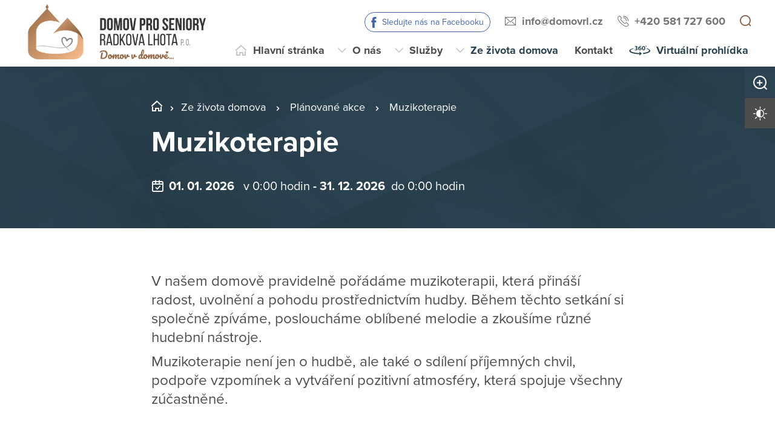

--- FILE ---
content_type: text/html; charset=utf-8
request_url: https://www.domovrl.cz/ze-zivota-domova/pripravovane-akce/muzikoterapie
body_size: 19256
content:
<!DOCTYPE html>
<html  class='no-js' lang="cs">
<head id="head"><title>
	Domov pro seniory Radkova Lhota, př&#237;spěvkov&#225; organizace
</title><meta name="description" content="Posláním je poskytnout bezpečné, kvalitní a důstojné podmínky klientům, kteří kvůli věku a zdravotnímu stavu nemohou žít v přirozeném prostředí." /> 
<meta charset="UTF-8" /> 
<meta name="keywords" content="Radkova Lhota, DS, DZR, domov pro seniory, domov se zvláštním režimem" /> 
<!-- Google Tag Manager -->
<script>(function(w,d,s,l,i){w[l]=w[l]||[];w[l].push({'gtm.start':
new Date().getTime(),event:'gtm.js'});var f=d.getElementsByTagName(s)[0],
j=d.createElement(s),dl=l!='dataLayer'?'&l='+l:'';j.async=true;j.src=
'https://www.googletagmanager.com/gtm.js?id='+i+dl;f.parentNode.insertBefore(j,f);
})(window,document,'script','dataLayer','GTM-TRXDW3K');</script>
<!-- End Google Tag Manager -->

<meta name="viewport" content="width=device-width, initial-scale=1.0, minimum-scale=1.0">
<meta http-equiv="X-UA-Compatible" content="IE=edge">
<base href="/"> 
<link href="/Domovrl/media/content/favicon.ico" type="image/x-icon" rel="shortcut icon"/>
<link href="/Domovrl/media/content/favicon.ico" type="image/x-icon" rel="icon"/>
<script>app=function(){var n=[],t=function(n){for(var t=0;t<n.length;t++)n[t].call(this)};return{ready:function(t){n.push(t)},fireReady:function(){t(n)}}}();document.getElementsByTagName("html")[0].setAttribute("class",document.getElementsByTagName("html")[0].getAttribute("class").replace("no-js","js"));var webp=new Image;webp.onerror=function(){document.getElementsByTagName("html")[0].classList.add("no-webp")};webp.onload=function(){document.getElementsByTagName("html")[0].classList.add("webp")};webp.src="[data-uri]"</script><!-- Google Tag Manager -->
<script>(function(w,d,s,l,i){w[l]=w[l]||[];w[l].push({'gtm.start':
new Date().getTime(),event:'gtm.js'});var f=d.getElementsByTagName(s)[0],
j=d.createElement(s),dl=l!='dataLayer'?'&l='+l:'';j.async=true;j.src=
'https://www.googletagmanager.com/gtm.js?id='+i+dl;f.parentNode.insertBefore(j,f);
})(window,document,'script','dataLayer','GTM-NLXVJ73D');</script>
<!-- End Google Tag Manager --><link href="/DPSMain/media/system/css/bootstrap.css" rel="stylesheet" type="text/css"/>
<link href="/DPSMain/media/system/css/slick.css" rel="stylesheet" type="text/css"/>
<link href="/DPSMain/media/system/css/jquery.fancybox.css" rel="stylesheet" type="text/css"/>
<link href="/DPSMain/media/system/css/style.css" rel="stylesheet" type="text/css"/>
<link href="/DPSMain/media/system/css/theme.min.css" rel="stylesheet" type="text/css"/>
<link href="https://domovy-css.virtualvisit.cz/Domovrl/theme.min.css" rel="stylesheet" type="text/css"/>
<link href="/DPSMain/media/system/css/contrast/contrast.min.css" rel="stylesheet" type="text/css"/>
<link rel="preload" href="/DPSMain/media/system/app/fonts/icomoon.woff2?mwwiy3" as="font" crossorigin="anonymous">  
<link rel="stylesheet" href="https://use.typekit.net/ppb8zwi.css"><meta property="og:title" content="Muzikoterapie ">
<meta property="og:description" content="V našem domově pravidelně pořádáme muzikoterapii, která přináší radost, uvolnění a pohodu prostřednictvím hudby. Během těchto setkání si společně zpíváme, posloucháme oblíbené melodie a zkoušíme různé hudební nástroje.Muzikoterapie není jen o hudbě, ale také o sdílení příjemných chvil, podpoře vzpomínek a vytváření pozitivní atmosféry, která spojuje všechny zúčastněné.
">
<meta property="og:image" content="https://www.domovrl.cz/getattachment/344ce0c2-c53f-432f-8653-0597be1571c3/Muzikoterapie.aspx?width=600">
<meta property="og:image:width" content="600">
<meta property="og:image:height" content="600">
<meta property="og:url" content="https://domovrl.cz/ze-zivota-domova/pripravovane-akce/muzikoterapie">
<meta property="og:type" content="article">
</head>
<body class="LTR Chrome CSCZ ContentBody"  id="normal">
    
    <form method="post" action="/ze-zivota-domova/pripravovane-akce/muzikoterapie" id="form">
<div class="aspNetHidden">
<input type="hidden" name="__CMSCsrfToken" id="__CMSCsrfToken" value="wqAfKBHlrmRfiG2zORxQqzkm57qwy80Z8ivmYvHXPIa5O55Q+UTz3OoubSfQlVX46JCPhoTuLV2MaMnjbR3yVqSvwRCjRZfZMGVZnHQDO70=" />
<input type="hidden" name="__EVENTTARGET" id="__EVENTTARGET" value="" />
<input type="hidden" name="__EVENTARGUMENT" id="__EVENTARGUMENT" value="" />

</div>

<script type="text/javascript">
//<![CDATA[
var theForm = document.forms['form'];
if (!theForm) {
    theForm = document.form;
}
function __doPostBack(eventTarget, eventArgument) {
    if (!theForm.onsubmit || (theForm.onsubmit() != false)) {
        theForm.__EVENTTARGET.value = eventTarget;
        theForm.__EVENTARGUMENT.value = eventArgument;
        theForm.submit();
    }
}
//]]>
</script>




<input type="hidden" name="lng" id="lng" value="cs-CZ" />
<script type="text/javascript">
	//<![CDATA[

function PM_Postback(param) { if (window.top.HideScreenLockWarningAndSync) { window.top.HideScreenLockWarningAndSync(1080); } if(window.CMSContentManager) { CMSContentManager.allowSubmit = true; }; __doPostBack('m$am',param); }
function PM_Callback(param, callback, ctx) { if (window.top.HideScreenLockWarningAndSync) { window.top.HideScreenLockWarningAndSync(1080); }if (window.CMSContentManager) { CMSContentManager.storeContentChangedStatus(); };WebForm_DoCallback('m$am',param,callback,ctx,null,true); }
//]]>
</script>


<script type="text/javascript">
	//<![CDATA[

var CMS = CMS || {};
CMS.Application = {
  "language": "cs",
  "imagesUrl": "/CMSPages/GetResource.ashx?image=%5bImages.zip%5d%2f",
  "isDebuggingEnabled": false,
  "applicationUrl": "/",
  "isDialog": false,
  "isRTL": "false"
};

//]]>
</script>
<div class="aspNetHidden">

	<input type="hidden" name="__VIEWSTATEGENERATOR" id="__VIEWSTATEGENERATOR" value="A5343185" />
	<input type="hidden" name="__SCROLLPOSITIONX" id="__SCROLLPOSITIONX" value="0" />
	<input type="hidden" name="__SCROLLPOSITIONY" id="__SCROLLPOSITIONY" value="0" />
</div>
    
    <div id="ctxM">

</div>
    
<!-- Google Tag Manager (noscript) -->
<noscript><iframe src="https://www.googletagmanager.com/ns.html?id=GTM-59J3XX9"
height="0" width="0" style="display:none;visibility:hidden"></iframe></noscript>
<!-- End Google Tag Manager (noscript) -->




  
  <div class="search-overlay">
    <a class="search-close">
      <div class="search-close-inner">
        <span class="esc">esc</span>
      </div>  
    </a>
    <div class="search-overlay-inner">
      <div class="search-overlay-content">
        <div class="header-search-box search-panel ">
          <div class="header-search-box-inner">
              <div class="header-search-box-inner-input search-panel-box">
                  <input name="DPSsearchImput" type="text" class="search-panel-input" placeholder="Zadejte prosím, co hledáte">
              </div>
              <div class="header-search-box-inner-btn">
                  <a class="search-panel-btn" href="/vyhledavani">Vyhledat</a>
              </div>
          </div>
        </div>
        <div class="header-search-helper">
          <div class="header-search-helper-title">
            Lidé často hledají
          </div>
          <ul>
	<li><a href="/sluzby/jak-pozadat-o-sluzbu">Jak požádat o službu</a></li>
	<li><a href="/ze-zivota-domova/casopis-lhotske-listy">Časopis &quot;Lhotské listy&quot;</a></li>
	<li><a href="/sluzby/domov-pro-seniory">Domov pro seniory</a></li>
	<li><a href="/sluzby/domov-se-zvlastnim-rezimem">Domov se zvláštním režimem</a></li>
	<li><a href="/kontakt">Kontakt</a></li>
</ul>

        </div>
      </div>
    </div>  
  </div>
  
<div class="header-spacer  spacer-big"></div>
<header class='header-big'>
  <div class="pux-container">
    <div class="header">
        <div class="header-logo ">
          
          <a href="/" aria-label="Přejít na domovskou stránku">
            <span>Domov pro seniory Radkova Lhota, p.o.</span>
            <img src="/getattachment/b69c298c-1c4d-472d-8aca-3567ad045355/DPS.aspx" title="Domov pro seniory Radkova Lhota, p.o." alt="Domov pro seniory Radkova Lhota, p.o." style="height:100px;">
            
          </a>
          
          
        </div>
        <div class="header-right">
          <div class="header-right-menu">
            
              <div class="header-top">
                <div class="header-top-logo">
                  <a href="/">
                    <span>Domov pro seniory Radkova Lhota, p.o.</span>
                    <img src="/getattachment/b69c298c-1c4d-472d-8aca-3567ad045355/DPS.aspx" alt="Domov pro seniory Radkova Lhota, p.o.">
                    
                  </a>
                </div>
                <div class="header-top-inner">
                  
                    <div class="header-top-item item-facebook">
                      <a class="header-facebook" tabindex="0" href="https://www.facebook.com/share/16LKFEN9WG/?mibextid=wwXIfr" target='_blank'>Sledujte nás na Facebooku</a>
                    </div>
                  
                    <div class="header-top-item">
                      <a class="header-email" tabindex="0" href="mailto:info%at%domovrl.cz">info%at%domovrl.cz</a>
                      
                    </div>
                  
                    <div class="header-top-item">
                      <a class="header-phone" tabindex="0" href="tel:+420 581 727 600">+420 581 727 600</a>
                      
                    </div>
                    
                    <div class="header-top-item">
                      <a tabindex="0" class="open-search" title="Vyhledávání"></a>
                    </div>
                  
                </div>
              </div>
            
            <div class="header-menu" role="navigation">

	<ul id="menuElem">
		<li class="menu-home">
			<a href="/">Hlavn&#237; str&#225;nka</a>
		</li>
		<li class="menu-about">
			<a href="/o-nas/kdo-jsme">O n&#225;s</a>
			<ul>
				<li>
					<a href="/o-nas/kdo-jsme">Kdo jsme</a>
				</li>
				<li>
					<a href="/o-nas/historie-a-soucasnost">Historie a současnost</a>
				</li>
				<li>
					<a href="/o-nas/dokumenty">Dokumenty</a>
				</li>
				<li>
					<a href="/o-nas/poradte-se-s-virtualnim-asistentem">Poraďte se s Virtu&#225;ln&#237;m asistentem</a>
				</li>
				<li>
					<a href="/o-nas/certifikaty">Certifik&#225;ty</a>
				</li>
				<li>
					<a href="/o-nas/fotogalerie">Fotogalerie</a>
				</li>
				<li>
					<a href="/o-nas/podekovani">Poděkov&#225;n&#237;</a>
				</li>
				<li>
					<a href="/o-nas/pracovni-prilezitosti">Pracovn&#237; př&#237;ležitosti</a>
				</li>
				<li>
					<a href="/o-nas/staze">St&#225;že</a>
				</li>
				<li>
					<a href="/o-nas/vyberova-rizeni">V&#253;běrov&#225; ř&#237;zen&#237;</a>
				</li>

			</ul>
		</li>
		<li class="menu-services">
			<a href="/sluzby/jak-pozadat-o-sluzbu">Služby</a>
			<ul>
				<li>
					<a href="/sluzby/jak-pozadat-o-sluzbu">Jak pož&#225;dat o službu</a>
				</li>
				<li>
					<a href="/sluzby/domov-pro-seniory">Domov pro seniory</a>
				</li>
				<li>
					<a href="/sluzby/domov-se-zvlastnim-rezimem">Domov se zvl&#225;štn&#237;m režimem</a>
				</li>
				<li>
					<a href="/sluzby/cenik-sluzeb">Cen&#237;k služeb</a>
				</li>

			</ul>
		</li>
		<li class="Highlighted menu-life">
			<a href="/ze-zivota-domova/probehle-akce">Ze života domova</a>
			<ul>
				<li class="Highlighted">
					<a href="/ze-zivota-domova/pripravovane-akce">Pl&#225;novan&#233; akce</a>
				</li>
				<li>
					<a href="/ze-zivota-domova/pravidelne-se-opakujici-akce">Pravideln&#233; akce</a>
				</li>
				<li>
					<a href="/ze-zivota-domova/probehle-akce">Proběhl&#233; akce</a>
				</li>
				<li>
					<a href="/ze-zivota-domova/dulezite-oznameni">Důležit&#225; ozn&#225;men&#237;</a>
				</li>
				<li>
					<a href="/ze-zivota-domova/casopis-lhotske-listy">Časopis &quot;Lhotsk&#233; listy&quot;</a>
				</li>
				<li>
					<a href="/ze-zivota-domova/nase-vyrobky">Naše v&#253;robky</a>
				</li>

			</ul>
		</li>
		<li class="menu-contact">
			<a href="/kontakt">Kontakt</a>
		</li>
		<li class="menu-360 map-hide">
			<a onclick="window.open(&#39;https://www.domovyonline.cz/www/prohlidky/DS_Radkova_Lhota/&#39;, &#39;_blank&#39;); return false;" href="/virtualni-prohlidka">Virtu&#225;ln&#237; prohl&#237;dka</a>
		</li>

	</ul>


</div> 
</div>
 <div class="header-hamburger">
 <div class="facebook-placeholder"></div>
<a tabindex="0" class="open-search"></a>
 <a class="open-menu">
  <span></span>
    </a>
          </div>
      </div>
    </div>
  </div>
</header>   
<div class="option-box">
  <div class="option-box-size">
   <a  class="option-box-item size-plus" tabindex="0">
     <span>Zvětšit písmo</span>
   </a>
    <a  class="option-box-item size-minus" tabindex="0">
     <span>Zmenšit písmo</span>
   </a>
  </div>
  <div class="option-box-contrast">
   <a class="option-box-item contrast-item" tabindex="0">
      <span class="contrast-text-normal">Vysoký kontrast</span>
      <span class="contrast-text-hight">Výchozí kontrast</span>
    </a>
  </div>
</div>
<div class="header-helper"></div>
<main role="main" id="top">
	


<!-- Google Tag Manager (noscript) -->
<noscript><iframe src="https://www.googletagmanager.com/ns.html?id=GTM-NLXVJ73D"
height="0" width="0" style="display:none;visibility:hidden"></iframe></noscript>
<!-- End Google Tag Manager (noscript) -->

<div class="event-detail">
  


<div class="bgc-gradient">
  <div class="header-intro">
    <div class="bgr-image" data-lazy-type="div" data-img="/Domovrl/media/static-files/344ce0c2-c53f-432f-8653-0597be1571c3@w1920.jpg" data-webp="/Domovrl/media/static-files/344ce0c2-c53f-432f-8653-0597be1571c3@w1920.webp"></div>
      <div class="pux-container">
        <div class="header-intro-container header-detail-width">   
          <div class="header-intro-bread">
            

<div class="breadcrumbs">
  <a href="/" class="home">OLK_03_DS Radkova Lhota</a><span class="breadcrumbs-separator"></span><a href="/ze-zivota-domova/probehle-akce" class="menu-life">Ze života domova</a> <span class="breadcrumbs-separator"></span> <a href="/ze-zivota-domova/pripravovane-akce" class="CMSBreadCrumbsLink">Pl&#225;novan&#233; akce</a> <span class="breadcrumbs-separator"></span> <span  class="CMSBreadCrumbsCurrentItem">Muzikoterapie </span>

</div>  
          </div>
          <div class="header-intro-title">
            <h1>Muzikoterapie </h1>
          </div>
          <div class="header-intro-subtitle header-event-title">
            <div class="header-intro-subtitle-iiner">
            <div class="event-date">
            01. 01. 2026&nbsp; 
              
                <span> v 0:00 hodin</span>&nbsp; 
              
            </div>
            
              <div class="event-date-to">
                -&nbsp;31. 12. 2026
                <span> do 0:00 hodin</span>
              
              </div>
            
          </div>
          </div>
        </div>
      </div>
  </div>
</div>
<div class="pux-container">
  
  <div class="text-container biger-text">
    <div class="perex pb-20">
      <p>V našem domově pravidelně pořádáme muzikoterapii, která přináší radost, uvolnění a pohodu prostřednictvím hudby. Během těchto setkání si společně zpíváme, posloucháme oblíbené melodie a zkoušíme různé hudební nástroje.</p>

<p>Muzikoterapie není jen o hudbě, ale také o sdílení příjemných chvil, podpoře vzpomínek a vytváření pozitivní atmosféry, která spojuje všechny zúčastněné.</p>

    </div>  
    
  </div>
  <div class="text-right">
    <iframe src="https://www.facebook.com/plugins/share_button.php?href=https://domovrl.cz/ze-zivota-domova/pripravovane-akce/muzikoterapie&layout=button&size=large&width=73&height=28&appId" width="73" height="28" style="border:none;overflow:hidden" scrolling="no" frameborder="0" allowTransparency="true" allow="encrypted-media"></iframe>
  </div>
  

</div>  
 
<div class="pux-container">
  <div class="gallery-masonry event-detail-gallery">
  <div class="gallery-box grid-sizer"></div>
    
<div class="gallery-box">
  <a data-caption="" href="/getattachment/Ze-zivota-domova/Pripravovane-akce/Muzikoterapie/471547538_927516489494009_8628381902480109036_n.jpg.aspx" data-fancybox="images-54099" class="gallery-item no-ico">
    <img style="width:100%;" class="gallery-image masonry-img w100" data-lazy-type="img" data-img="/Domovrl/media/static-files/5da76135-1aeb-4c8c-bd23-bfcaa68e0c5f@w600.jpg" data-webp="/Domovrl/media/static-files/5da76135-1aeb-4c8c-bd23-bfcaa68e0c5f@w600.webp" alt="">
  </a>
</div><div class="gallery-box">
  <a data-caption="" href="/getattachment/Ze-zivota-domova/Pripravovane-akce/Muzikoterapie/471946595_1166041604970784_3959048999719634974_n.jpg.aspx" data-fancybox="images-54099" class="gallery-item no-ico">
    <img style="width:100%;" class="gallery-image masonry-img w100" data-lazy-type="img" data-img="/Domovrl/media/static-files/6e0fbd7f-cbd1-446f-91ab-9f2dceb06fd8@w600.jpg" data-webp="/Domovrl/media/static-files/6e0fbd7f-cbd1-446f-91ab-9f2dceb06fd8@w600.webp" alt="">
  </a>
</div><div class="gallery-box">
  <a data-caption="" href="/getattachment/Ze-zivota-domova/Pripravovane-akce/Muzikoterapie/472891688_590386410623811_279216153657384244_n.jpg.aspx" data-fancybox="images-54099" class="gallery-item no-ico">
    <img style="width:100%;" class="gallery-image masonry-img w100" data-lazy-type="img" data-img="/Domovrl/media/static-files/99e36858-6df3-400a-92f3-8ab074deb353@w600.jpg" data-webp="/Domovrl/media/static-files/99e36858-6df3-400a-92f3-8ab074deb353@w600.webp" alt="">
  </a>
</div><div class="gallery-box">
  <a data-caption="" href="/getattachment/Ze-zivota-domova/Pripravovane-akce/Muzikoterapie/474387471_592464076859389_325502894746195895_n.jpg.aspx" data-fancybox="images-54099" class="gallery-item no-ico">
    <img style="width:100%;" class="gallery-image masonry-img w100" data-lazy-type="img" data-img="/Domovrl/media/static-files/9f8de89e-3532-4af3-b4bb-1a1916e5e2ec@w600.jpg" data-webp="/Domovrl/media/static-files/9f8de89e-3532-4af3-b4bb-1a1916e5e2ec@w600.webp" alt="">
  </a>
</div>

<div class="Pager">
    
</div>


  </div>  
</div>  
<div class="pux-container">
  <div class="text-container">
    
  </div>
</div> 

  <div class="widget-container bgc-gray mt-50">
 <div class="pux-container">
<h2 class="text-center">Více akcí</h2>
<div class="event-page">

<div class="event-box event-big-single ">
  <a href="/ze-zivota-domova/pripravovane-akce/muzikoterapie-2" class="event-item">
    <div class="event-item-image">
      
        <div class="event-item-image-bgc " data-lazy-type="div" data-img="/Domovrl/media/static-files/bc4f39f2-5df0-4ada-86bc-f6ed46abd536@w400.jpg" data-webp="/Domovrl/media/static-files/bc4f39f2-5df0-4ada-86bc-f6ed46abd536@w400.webp"></div>
      
        
      
      
    </div>
    <div class="event-item-content">
      <div class="event-item-content-date">
        27. 01. <span class='date-year'> 2026</span>
        &nbsp;
        
      </div>
      <h3>Muzikoterapie </h3>
      
        <div class="event-item-content-perex">
          I v letošním roce se můžeme opět těšit na pravidelné návštěvy muzikoterapeutky paní Mgr. Aleny Svobodové. Již v průběhu ledna zavítá do obou budov...
        </div>
      
      <div class="event-item-content-link">
        <span class="link link-arrow">Více o této akci</span>
      </div>  
      
    </div>  
  </a>  
</div>  <div class="event-box event-big-single ">
  <a href="/ze-zivota-domova/pripravovane-akce/pravidelne-se-opakujici-akce" class="event-item">
    <div class="event-item-image">
      
        <div class="event-item-image-bgc " data-lazy-type="div" data-img="/Domovrl/media/static-files/bfa4531c-07f7-4f11-ade7-93be60f11682@w400.jpg" data-webp="/Domovrl/media/static-files/bfa4531c-07f7-4f11-ade7-93be60f11682@w400.webp"></div>
      
        
      
      
    </div>
    <div class="event-item-content">
      <div class="event-item-content-date">
        13. 01. <span class='date-year'> 2025</span><span class='event-item-date-to'> &nbsp;-&nbsp; 13. 12. <span class='date-year'> 2027</span></span>
        &nbsp;
        
      </div>
      <h3>Pravidelně se opakující akce</h3>
      
      <div class="event-item-content-link">
        <span class="link link-arrow">Více o této akci</span>
      </div>  
      
    </div>  
  </a>  
</div>  <div class="event-box event-big-single ">
  <a href="/ze-zivota-domova/pripravovane-akce/peceni" class="event-item">
    <div class="event-item-image">
      
        <div class="event-item-image-bgc " data-lazy-type="div" data-img="/Domovrl/media/static-files/bc2cc0c4-c4eb-4d40-b9a3-44a3088b17fe@w400.png" data-webp="/Domovrl/media/static-files/bc2cc0c4-c4eb-4d40-b9a3-44a3088b17fe@w400.webp"></div>
      
        
      
      
    </div>
    <div class="event-item-content">
      <div class="event-item-content-date">
        01. 01. <span class='date-year'> 2026</span>
        &nbsp;
        
      </div>
      <h3>Pečení, vaření </h3>
      
        <div class="event-item-content-perex">
          Pečení a vaření v našem domově vytváří příjemnou atmosféru plnou radosti a krásných vůní. Tyto aktivity přinášejí nejen chuťové zážitky, ale také...
        </div>
      
      <div class="event-item-content-link">
        <span class="link link-arrow">Více o této akci</span>
      </div>  
      
    </div>  
  </a>  
</div>  
</div>
<div class="pt-40 text-center">
<a class="btn btn-primary" href="/ze-zivota-domova/pripravovane-akce">Další plánované akce</a>
</div>
</div>
</div>
</div>
    <a href="#top" class="back-to-top"><span>top</span></a>
</main>

<footer>
  
<div class="pux-container">
  <div class="footer-top  ">
    <div class="footer-top-item">
      <div class="footer-address">
        
        <div class="footer-address-inner">
          <p><strong>Domov pro seniory Radkova Lhota, p. o.</strong><br />
Radkova Lhota 16<br />
751 14 Dřevohostice</p>

        </div>
          
      </div>
      <div class="footer-contact">
        <div class="footer-contact-item">
          <a href="https://goo.gl/maps/7v9KxBB2wvGHznVD8" target="_blank" class="footer-map-link">Kde nás najdete</a>
          
            <a href="tel:+420 581 727 600" class="insert-phone">+420 581 727 600</a>
           
          
            <a href="mailto:info%40domovrl.cz" class="insert-mail">info&#064;domovrl.cz</a>
           
           
           
        </div>
          
          <div class="footer-contact-item">
            <div class="footer-map">
              <a href="https://goo.gl/maps/7v9KxBB2wvGHznVD8" target="_blank" aria-label="Ukázat polohu Domova seniorů na mapě"><img data-lazy-type="img" data-img="/Domovrl/media/static-files/0c1fd5ad-c6de-43c4-a128-fcf798e0f964@w200.png" data-webp="/Domovrl/media/static-files/0c1fd5ad-c6de-43c4-a128-fcf798e0f964@w200.webp" alt=""/></a>
            </div>
          </div>
         
      </div>  
    </div>
       
    <div class="footer-top-item">
      <div class="footer-links">
         
          <div class="footer-links-title">Odkazy</div>
         
          
          <a href="/mapa-webu"  target='_blank'>Mapa webu</a>
        
          
          <br><a href="/gdpr"  target='_blank'>GDPR</a>
         
          
          <br><a href="/prohlaseni-o-pristupnosti"  target='_blank'>Prohlášení o přístupnosti</a>
         
          
          <br><a href="https://www.domovyok.cz/"   target='_blank'>Rozcestník sociálních služeb</a>
         
          
          <br><a href="/informace-dle-zakona-c-106-1999-sb"   >Informace dle zákona č. 106/1999 Sb. </a>
         
         
         
      </div>
      <div class="footer-links">
         
          <div class="footer-links-title">Další odkazy</div>
         
          
          <a href="https://www.facebook.com/profile.php?id=61572383720454&mibextid=wwXIfr&rdid=1MXfA1y2zrrVgsR8&share_url=https%3A%2F%2Fwww.facebook.com%2Fshare%2F16LKFEN9WG%2F%3Fmibextid%3DwwXIfr#"  target='_blank'>Facebook</a>
        
        
        
      </div>
      <div class="footer-social">
        
      </div>
    </div>
    <div class="footer-top-item">
      <div class="footer-logos ">
        
          <div class="footer-logo-item">
              
            <a href="https://www.domovyok.cz/" target="_blank" class="footer-logo" aria-label="">
              <img  data-lazy-type="img" data-img="/Domovrl/media/static-files/7e004eb5-71d1-4594-afc2-e2c3ca6820f9@w300.png" data-webp="/Domovrl/media/static-files/7e004eb5-71d1-4594-afc2-e2c3ca6820f9@w300.webp" alt=""/>
            </a>
            <a href="https://www.domovyok.cz/" target="_blank" class="footer-logo-link ">
              Rozcestník sociálních služeb zřizovaných olomouckým krajem
            </a>
          </div>
        
        
       </div> 
    </div>
  </div>
</div>
<div class="copyright">
  <div class="pux-container">
    <div class="footer-bottom row">
      <div class="col-12 col-lg-6">
        © 2026 Copyright Domovy online. Všechna práva vyhrazena.
      </div>
      <div class="col-12 col-lg-6">
        V rámci projektu&nbsp;<a href="https://www.domovyonline.cz/webove-stranky" target="_blank" aria-label="domovaonline.cz"><font color="#696969">Domovy online</font></a>&nbsp;vytvořil&nbsp;<a href="http://www.virtualvisit.cz/" target="_blank" aria-label="virtualvisit.cz"><img alt="" src="/DPSMain/media/system/img/Virtual-Visit-Logo-Positive.png"></a> &nbsp; ve spolupráci s&nbsp;<a href="https://www.puxdesign.cz/" target="_blank"><font color="#696969">PUXdesign.cz</font></a>
          
      </div>
    </div>
  </div>
</div>

  
</footer>





<script src="/DPSMain/media/system/js/jquery.min.js"></script>
<script src="/DPSMain/media/system/js/intersection-observer.js"></script>
<script src="/DPSMain/media/system/js/pux-lazyload.js"></script>
<script src="/DPSMain/media/system/js/popper.js"></script>
<script src="/DPSMain/media/system/js/bootstrap.js"></script>
<script src="/DPSMain/media/system/js/jquery.fancybox.js"></script>
<script src="/DPSMain/media/system/js/jquery.selectric.js"></script>
<script src="/DPSMain/media/system/js/slick.js"></script>
<script src="/DPSMain/media/system/js/pux-ajax.js"></script>
<script src="/DPSMain/media/system/js/pux-components-infiniterepeater.js"></script>
<script src="/DPSMain/media/system/js/pux-device.js"></script>
<script src="/DPSMain/media/system/js/pux-helpers-cookie.js"></script>
<script src="/DPSMain/media/system/js/pux-helpers-change-url.js"></script>
<script src="/DPSMain/media/system/js/pux-helpers-url.js"></script>
<script src="/DPSMain/media/system/js/pux-helpers-string.js"></script>
<script src="/DPSMain/media/system/js/pux-video.js"></script>
<script src="/DPSMain/media/system/js/pux-slider.js"></script>
<script src="/DPSMain/media/system/js/pux-map-v2.js"></script>
<script src="/DPSMain/media/system/js/pux-modal.js"></script>
<script src="/DPSMain/media/system/js/masonry.pkgd.min.js"></script>
<script src="/DPSMain/media/system/js/jquery.validate.js"></script>
<script src="/DPSMain/media/system/js/pux-validation.js"></script>
<script src="/DPSMain/media/system/js/moment-with-locales.js"></script>
<script src="/DPSMain/media/system/js/bootstrap-material-datetimepicker.js"></script>
<script src="/DPSMain/media/system/js/DPS-plugins.js"></script>
<script src="/DPSMain/media/system/js/DPS-design.js"></script>
<script src="/DPSMain/media/system/js/DPS-ui.js"></script>
<script src="/DPSMain/media/system/js/DPS-filter.js"></script>
<script src="/DPSMain/media/system/js/DPS-main.js"></script>
<script>
(function(){if(!window.chatbase||window.chatbase("getState")!=="initialized"){window.chatbase=(...arguments)=>{if(!window.chatbase.q){window.chatbase.q=[]}window.chatbase.q.push(arguments)};window.chatbase=new Proxy(window.chatbase,{get(target,prop){if(prop==="q"){return target.q}return(...args)=>target(prop,...args)}})}const onLoad=function(){const script=document.createElement("script");script.src="https://chat.virtualvisit.cz/embed.min.js";script.id="yfaLRnRqZX6CUWLTJMMfw";script.domain="chat.virtualvisit.cz";document.body.appendChild(script)};if(document.readyState==="complete"){onLoad()}else{window.addEventListener("load",onLoad)}})();
</script>

    <script src="/Env/env-78F70AD19A2C3445E4D2B818908C480D.js" type="text/javascript"></script><script type="text/javascript">
//<![CDATA[
Sys.WebForms.PageRequestManager._initialize('manScript', 'form', ['tctxM',''], [], [], 90, '');
//]]>
</script>

    

<script type="text/javascript">
//<![CDATA[

var callBackFrameUrl='/WebResource.axd?d=beToSAE3vdsL1QUQUxjWdWvDQTtChMugLU-pamb5Ethu08oHoD1K3QuusQjc-AZzES_eCZujYdx3iqqfPqNH0g2&t=638246409643328042';
WebForm_InitCallback();//]]>
</script>
<script>
app.fireReady();
</script>
<script type="text/javascript">
//<![CDATA[

theForm.oldSubmit = theForm.submit;
theForm.submit = WebForm_SaveScrollPositionSubmit;

theForm.oldOnSubmit = theForm.onsubmit;
theForm.onsubmit = WebForm_SaveScrollPositionOnSubmit;
//]]>
</script>
  <input type="hidden" name="__VIEWSTATE" id="__VIEWSTATE" value="yY5OoLeNiZRGMrg2phHdXLLkf6ZIyC/3ycfsdKdVXNlal56/oCC2UsxyS6EzJPi6YYcxcLeER3/QREWwj9aVgWWYJd968o/pKL39k+YiNKOk1R1sGMRGAmLQz0x1kr5sa+6e+ZopBXaqtS3BJ8GCY4TpOlrj33lSURgLTFWVci9+/nC96ZDBKofZceTnSSJzO4iIFEj38eX1EM/V/a1c3yWHTx2OECY8HGSwVG7YGyoOg3sprGzMA+HBLTCajeVBaHCFg+jD/PJJeBNmuw540zfsPEgyoaQIMPXODCkWFakkpuePbdoYa8MiNRl3ivOEpx0a1/eOhFMJ2rss5n0p5+P+85YqskhcDoq4/p4WxtkM4bigoVnDKbxuPWw2uoyRzU/nyJdeBwuqcJX+bhxTx8En8B/fCq3PcejVbX/a10NDq+svUIs6HD6AiL2oNdyFMN1m713kV/xlDAIgwH94wDQO9NFkXkJ1v9fFWKKdg05gAgiKJ2ICwV4yzTXwaiqD5vfPyniwQYSRUQDmgVoPRxhTYVfjEkr3EIbBv0r4K8RasYq2O0f/[base64]/t+1HjG3Km+90T9fg7eidJwbUD67D17qitexVL5dJJnG9mnnvV6bMmDmqHCfI8BPEFTI/fxkcdwgjDbqgX+69nS0AUXgbPvdL94kQcLVl4xj9qyjuPk7crj0fmGkZ1sFILLDsB/icltUGRTcj25lyaserPPPY7EiRrxkvFf7czCcKJDQgTw+JO8TwzmBVTY9a8CMewenkcT2cO7LQoQkYO+GYODQ0fsIcJPUTW5MuI+GBLriBphXCKpZyvFAJ05lapANRdQit31mM0uNYoiZtPc5ZVML28HA6vxRys0he/VJu5PTxP2RcEe53pCH/Pyp0t4Kl9ss4MAo5UoF4lgHWRARdOwf/ti5Mx7fdRHRJvKYKk65haofhKTzQW1PLZ0FxQ0H5LhmHN+huxEg5LL3ZUwk9gw1Fw5x/DCECXjeEuThDWvbnt+p9bRJqe1h5BXS5udZoI+bZUYNSWnvdoFZvO0e6geUnBRx/to3udpvNE1GZvkZYM1/i0UuY4LWrHVseIU8zmR6QAObHyM/OXKilNVEu8SiF1GBmJ8Z4SWUxXhmuMEQfC1jS5BLvaBD2ZF4fTVimmnB30AircDjm90+Fjx+J7I5TG2BS7635RMwn1UrThzgtAIwYFGvT/kNHJHEDOwzyL97IRWsC890tz4Xj63zxYTYhAmvvN7O9O1X+pgeUS5FBdIfG3drR2HAGx2b1F43SFrgFabDv+J2JiRRGIj7PvtJ2gqUwfpkjEuBZ+bIigGjXhG8afEr8/3HyobmzE587PP+rzKjmpuLD4bhuMh5QTSMPsZOf/GPKngoa8DMHf+7n7MbBOamw9Qkkjn+ICAptZXOi3VMIb3wlJoTvT1LV4phF03eI2ne7V2Gh0HsrORaOA12NbGaegvnVjgRSr/5rLaIQB/AwUbpB+TN/7ZcqOTf6UX5t6ihVaT6tJ0I98XVDClAMt/RKHhbUs1MJbJSIFFU5TMoo7wj2KCOjpLf04MwGkFrUidkMYxmVzbCl8G2ZRJRqmnrFMNfEKmlNXXMgzGr6hlcEWY+cFouF8dfQTwW7kvKUe2Rvx+ZN+5iJXXY6w6whuWeDF53hfiiNuzGVcP2FRmSep7/6OyQllvvAVkqsJWkqonSPsbosqa4YWbDNX3LkFclhpnjxMRWJY/+NKsHG6OFXeyAQnNZFAYuNcYytUV/2lAwNs1gvU8go1wWRymrW3Fp/DosJeF8oeM587vrfCyzfxw7bA72AyIx9HEWsxB8hduN1rvwcf71M4YgJh4Hwn3LL1YPXfq7dK3JjOPMx7nJlfd7Vu9iEQJjfpeDuqk+cuvpCI0IUPR9Z4f2+8mUj4pXUhJzRiiGU9VHFdhvCjkCKlftDvsWZbx4BJfoU6A3E7SI4qjf9S/h2xFK/rI9/1NKtgnuOgmaialwm+p3eYrtcSoY7sgAeq5295Orsh1k2w6VJFMaAXAz0z35db6NUZ0Avd1dQ1WcQQsW7NhEJ4Ysqsd818ZHExXo8nJu3iMTU9hoZIU4ntUrRTyi4XPE2siqbr3LyAVLxpN0kfpZKz3VR6Md2qIh3qomhYCnRfllsOtIB0zwSCH/7zGXIt8fdS19KQ5FoSV8GfeRvokRzLCG9b4/mvKNP+4pXlXd8E0fky/7LrNGmkJTZiPZctvs+CXhZpdI8qG4DaOobHIgRJ1GAeRpifs0Etm4cANhthJn+5icnuxl/pryOrbF725tChdf73UMWQPSNEjOai7lRUtXgrY1kdLGFa0Vyff8+PFqMtL+OLQMrANgTdaZ3hD6G4IwOiyfQGp2Coef1Z6RVI89aPmULUHTBRJOzfLYjThRL4KCFVQ/XjBJt1CNGNUYJaATi2SPqr6Cmn5cf79r9HTw9D3UFeMn0v9n/w1EpRkOq1u0EaxjwISkFWYClDwSg/aDgu9vbFbKOxyIdCzQAo9pjnNlX15HFeDUqlgmlmgh/hUi4TnUMgSqN4i/SdQkiYn0wHNaOm8HvzSKF/NOkswAhrP7B15r9vrOcBgE+1gXiQ4ju5m//3uMDydvAwFvLzlY7NgFygR269g9H6UU8SmjVYihnCytmQFWVzPzoFnMFRiBDY5qnZgxVQ4ptIgBUSMxTQLno3o4s8TVMrr2Rt2wFrmED/gGzJG9hc9fOIRxSrxifkhrd6hCtmYcdhfrvi/Ak9CvOxM4cmK+w0DFA5RykNTM/2YqWJ6edyHPsFZaYhazksbtg9qgwS2+QNmAWlApFdDpvH2gIMGJ52Zlg122NLo5aNbllOsHZ4FM59O8XyYQUzlntdttVEzoAK6ny1Aa2FFsQidzAMG8XIDuwffe2J9jPTm8kr8t/3okdkyBHZZATBAPKn/sHCo50lYYTPe/akFbsbraXuJFKwR1h/nkNnvMgiV2C0bV32/yXVa7rN6C1ti725xgwY/YoRVYLA9MXiJdVKUjJatqHcpfQ6TB/utaED9RANjekR2vu/YhVBDUpP16VHeSdS/SJ8gQzHF7RfljpMbw31SE6KkgTdUAdgefZBfjoycp+5j33mlEKbUBrsWJMHb/LNeZADaIRZLQDbYKCOUtjOn/FpUDkGuxBuEgnz7Q5lX+ymKG3+2wrchYkwKjDZSZILeY8aBGf+giJTDoRJSJj3Wb58X6271MuHAHCIaKdRS/kssQdiUX9mFzTsvlE5cEMo6UZ9DeLlywh/DUuygzKD0y9a85F0ZtEnbluy5Gb4pDEeqN/OwpZA5lohYPwbfxS5BjNck7wO4W6bn0G8lER8k0oJ1OpQ7OGqkaf+CUaY18bMpauI9Di8dXuCaer2pW6+wAFwXGSxWRZ5s3G/Wec/OcmiMWBoSIeQGRO1kOeeHj6aCEjNLhuqx4HFMcHNLDlr3fRt99GVPJ7CQiMnSdwD76Y59u6zgEC5EWgsVowuh3wVtQ4cWzNPvSKdMjalfxfG1DAkNmAkufSoULwC4jthS2UomNg2BotvCt7DX6dM/nt+YF7d+NGzXKj34MdBOyh932396PkEwdRpDc5PfzZGp2Ffo4TZ3Rp8cRYWfaWxKoqTiTG4z4EaeWFqnCeyioRZbWOAx+fx4VKc0fH46JrCRlKN/e+2IxUWFIpXhL2LJdDLOms4yqXfAo53F/EjOVV1cwFl/r24xg0YfY2uwmUT/HY7AznXt0AuHTcSM0iMaBHWsEbl5uR4brE5gv8QVVNv+a5r9hZlCDblx8LrGEwVhIpFO2HrP7HU9GvfuBNzf2BnKQAIoIXtekElGBDwbcwDH33aQM9/bCtSIzYOgl5wWqErHSSZ/[base64]/PT5JRahIcP6tatQi52EQ05U0U/meg5cLHFBq7nS0ZotYPBs15SmDOeb3f18WY53I97fdrswFfeZCi07livh3YRE6PiFNhtSPEr5SxQRrdAQ/EjivOYHOg7wftXW+VtOyPFFCmAh93FnMshfibRUMpbBvPLjt9qWNpmA3ucX6SrFw+Vrl4Lz0NevdrSoBz44wWSbLNHkE+8kFcNhOhsYB0T9WcFqsIL90wWwCTE2u+ugj5zelEQJbWxi/3jmuuGwjFSQQFxn7cLYH7lfrOE56PCcL7d7GFA2FxH5c8VX9ZvyWyFdxSkYQllD/yilrYZTQnpg7hEHgGHT/hTv9u4a3YVU0mb18arCEsUMF/mbZOGs2IgYzWNUQ0TsF7gqvOEGn10//Zy5XMtr2uj9qA7r0aA3Fz7Xw0A0etXWE6YFXHIDsPxU5XVjXMAkZmlXr7tUV2x2jZwuqryVpB9bQRTF8QBEJYEBWweJu9LlONdrnoJa8Ol37shuLa9FnGnGiSbroj6bXOhr54OgBJsMF/LJQFWlfoctxjfUN7Tz7WeXxtL0nVZS2a6i9cYG7t00oqcV1ZC0vJ7L9jqDLaRnHj+Hd7KBIyosDWXxiWnIafuGYoq9gul2kUwY3/h5V2LJ+pheRD5bS2kjpgxjNCRAQnqNQog1MuakXBV+RN0jBOEER9FRbk2bukV7EJzAHCTFZLRYTUx5qWTGyiHBPGN+jkEmnp+F7TBFs9UiTn7d0gaPXfUB/0sieIcVVdtvoyMztuBlPKWyumg407S0/eVL5kZbMkD4oeOZYESBIcvsEOYmiuz8rhB78v5p3ohaMxeY4DhBzJ2PwNphOmm6MhPWbPmF4u5zobVyCtGlujoCNQp+PA/4Gf4NyZ1dMEy3m7/[base64]/hwBF/MMpDKEh6UbkBlWxfb0UYF4R13gd4D3/EHIjGj9ba7/kduJS6G6bCrIhwKaPeDsKEblPy06ilckN8q4jM6DAFY4B0Yt1izlEBud21D1EFv/jxjFdPx5RcXvdy3KvKkqyPT63uXOocyHGb2eaTVpnv58lFT+QO/VtYRVyng1bKcf3ts9vdS3udRKyfSVHi1puFxOrJv0XM2YALkmK3qIsNstkVnwAiRKctrFUFyMvL4Yc1tyOeYfW8jg3nzC5yiZxbRJnPSPAMVuHq0azeP2eXNizDJ1PGlHQb77t2s15Ex6w3Xf47es8THWLSd/+W6yutDX0+WcLNDxEO8cT08JjgzUn8t/[base64]/Z8f2LtwhawvvzggRaGnz/fbnmdhHzHiaT2f1QZsBgkPAbIeIftsClOSFsc4DuPlNqwINIl+2kZJUwGiN6/[base64]/uUKj6bLBD+Lu6slXLWfujgJUYMb21MkcA84VJaeH9VfiS/yqg8ufPboXzEwo4p9RMnDi7/ajM99XvmLWllXDfdFjNJfB9TaAjyDs73App5uxccQs+Ui7Hh6ajXN71IFZqraxJ/+izSO4l0aE2WMH1dxx9F6Uteowz34zVCGJ7130lqRXk3OTbCeCsS4wGXUejDY6LFEPxyPBQcz9/FuOaGHvDf6VYb4goZbDyGP8tzBG2usyrMwFae+yuboPPPU7/eFMaLtDy48S7qX5WOhXEmKEfP69mSB6Y2iLqc9GRjZvICR4EijZY8kO+EjBefdvB+F6P6JSQWJCuNtQnBLdHrk+yARB+gsUnzI+ba1qHmp40xSf4SCscfoCwOSS/e+m09k2ptkjuT+1sYnmpsinOem+g+uYKITzEitbhHRWJjSLDy8XxYPFrSRkgZKTOa0n699hZo/xgkeG9JBXn17y5TUcXat3MkfW1+THbtSwebSXknwYxW4SrJExdLE2A7ZahOqukxWOjcyfe5j2mDuWKaJZy2xxgzK1pd6NIBSNrvkoDvToJSma27u3WqrJkTKsjpEuDlfWhHYSoU/cm8lINc7Cc1Ap3PhvpvtqL2IGXgkzRRnOlYVokr1qy/ikCLDx5zUi1XUAEf6Hdk+wseEHev4IbxPw8zr3mIbPs1/cM0IIfVnYiqaeCga73hU3iwhzhI9zBvPtl7E5Kd51+e6DP15CvRcBywH4l1WzFZBjfmlRDSWRZ5M3nvAZqqZt6UQBoSHo4E6+H53M09yujgvNxozJsfu9Ux2MDO9HpgqLHZ2WlZz6PpQOf5AUNRkKK/wS3ubHzjZA/7N//719O8MOr/nwlOTuS/wv3ed1iC+qR12WB7Mqfs8aPI8mNohYTN4pNmG0ctc0XPGtfG2xmeH8Y4faaaHSiETb4LRcbvxgN3IqgIpRXqiq912UJoxNiueaCeOgOL5ePsBTNj7QNZU4q3PYnbzNleUwwSNvqAyelf9ESugtyXMM1HunAxivJCA0ELblLlkZ+y5hzaRSlcXXUQ2FD/9pXCCMIHzpdZVXOk/HSvyArMEhI6adQCWpVXI+nUHOqRd7SDYaqnXYwxz+bLGqrNOQjf095timzOwC+LThUNd1uEDV/iWZwAow+SW19UcUYIzgC9GaaKwLBxebL7rOxtsWihBBajQ/pzVF9S27fTarJ5qZy/bY2uTS8ij7+kLOd7/[base64]/5k/xGr0s//Zo9Ykmu+ks2FS4p+NCc9Ik6e7ZktlGSyv8EWCIKg5tbX93g1OlFky0Rzw0BUnrtZdYeCMS2JXHASGPP2LuDlduj6hA2wawt1ExC9sHD/[base64]/BhNv+TxLMp2oVv7WISrAyiXqbZzjM3Y00mTeQ2u/SydlL/6KyO7nfDRCYBCXyMJZTU=" />
  <script type="text/javascript"> 
      //<![CDATA[
      if (window.WebForm_InitCallback) { 
        __theFormPostData = '';
        __theFormPostCollection = new Array();
        window.WebForm_InitCallback(); 
      }
      //]]>
    </script>
  </form>
</body>
</html>


--- FILE ---
content_type: application/javascript
request_url: https://www.domovrl.cz/DPSMain/media/system/js/DPS-ui.js
body_size: 5639
content:

dps = window.dps || {};

dps.ui = window.dps.ui || {};

dps.ui.uplodFile = function () {
  $('input[type=file]').change(function () {
    var parent = $(this).parents('.file');
    if (parent) {
      var name = $(this).val().replace(/C:\\fakepath\\/i, '');
      parent.find('.file-name').remove();
      parent.find('.uploader-main').append("<span class='file-name'>" + name + "</span>");
    }
  });
};

dps.ui.newFile = function () {
  var parent = $(".file-new");
  var input = parent.find("input[type=file]");
  var text = parent.find(".ExplanationText").html();
  input.wrap("<label class='file-label'></label>");
  parent.find(".file-label").prepend("<div class='file-placeholder'>" + text + "</div>");
  parent.find(".file-label").append("<div class='file-button btn btn-primary'>" + text + "</div>");
  input.change(function () {
    var name = $(this).val().replace(/C:\\fakepath\\/i, '');
    parent.find(".file-placeholder").html(name);
  });
};

dps.ui.wizardFile = function () {
  var parent = $(".wizard-file");
  var maxlength = 80;
  parent.each(function () {
    var item = $(this);
    var input = item.find("input[type=file]");
    var text = item.find(".ExplanationText").html();
    input.wrap("<label class='file-label'></label>");
    item.find(".file-label").append("<div class='file-placeholder'></div>");
    item.find(".file-label").append("<div class='file-delete'></div>");
    item.find(".file-label").prepend("<div class='file-button btn btn-default'>" + text + "</div>");
    const mimeTypesToExtensions = {
      'image/jpeg': 'jpg',
      //'image/png': 'png',
      //'image/jpeg': 'jpeg',
      'application/pdf': 'pdf',
    };
    input.change(function () {
      var ext = mimeTypesToExtensions[this.files[0].type] || '';
      var name = $(this).val().replace(/C:\\fakepath\\/i, '');
      const parentInput = item.parents(".form-item");
      if (name.length > maxlength) {
        var warrning = `<div class="form-warrnig">Maximální povolený počet znaků je ${maxlength}!</div>`;
        if (parentInput.find(".form-warrnig").length == 0) {
          parentInput.append(warrning);
        }
        return false;
      }
      if (ext.length == 0) {
        item.addClass('not-extension');
        return
      } else {
        item.removeClass('not-extension');
      }
      var FileSize = this.files[0].size / 1024 / 1024; // in MB
      if (FileSize > 10) {
        //alert('File size exceeds 10 MB');
        item.addClass('not-valid');
      } else {
        //var name = $(this).val().replace(/C:\\fakepath\\/i, '');
        item.find(".file-placeholder").addClass("active");
        item.find(".file-delete").addClass("active");
        item.find(".file-placeholder").html(name);
        item.removeClass('not-valid');
        item.addClass("input-full");
      }
    });
    item.find(".file-delete").click(function (e) {
      e.preventDefault();
      e.stopPropagation();
      input.val("");
      var parent = input.parents("[data-input]");
      var inputSelector = parent.attr("data-input");
      var inputText = $(`.${inputSelector} input[type="text"]`);
      inputText.val("");
      inputText.change();
      item.find(".file-placeholder").removeClass("active");
      item.find(".file-delete").removeClass("active");
      item.find(".file-placeholder").html();
      input.parents(".wizard-file").removeClass("input-full");
      //dps.design.wizardNotEmpty();
    });
  });
};

dps.ui.scrollDown = function () {
  $('a[href^="#"]').not('.no-anchor').click(function () {
    var selector = $('[id="' + $.attr(this, 'href').substr(1) + '"]');
    if (selector.length) {
      $('html, body').animate({
        scrollTop: selector.offset().top
      }, 500);
      return false;
    }
  });
};

dps.ui.scrollDownRedirect = function () {
  var hash = window.location.hash;
  if (hash != "") {
    if ($(hash).length > 0) {
      $('html, body').animate({
        scrollTop: $(hash).offset().top - $('header').height()
      }, 500);
    }
  }
};

dps.ui.openMenu = function () {
  $('.open-menu').click(function () {
    var header = $('.header');
    if (header.hasClass('open')) {
      header.removeClass('open');
    } else {
      header.addClass('open');
    }
  });
  $('.header-menu, .header-hamburger').on('click', function (e) {
    e.stopPropagation();
  });
};

dps.ui.openSubMenu = function () {
  $('.menu-openner').click(function () {
    var li = $(this).parent('li');
    if (li.hasClass('open')) {
      li.removeClass('open');
    } else {
      li.addClass('open');
    }
  });
};

dps.ui.menuSecondHover = function () {
  $(".header-menu ul li ul li:has(> ul)").hover(function () {
    $(this).parent("ul").addClass("visible");
  }, function () {
    $(this).parent("ul").removeClass("visible");
  });
};

dps.ui.searchInit = function () {
  $(".search-panel").each(function () {

    $this = $(this);
    var input = $this.find(".search-panel-input"),
      button = $this.find(".search-panel-btn"),
      path = button.attr("href");
    if (pux.helpers.url.getParameter('searchtext').length) {
      var url = new URL(window.location.href),
        s = pux.helpers.url.getParameter('searchtext');
      if (s) {
        input.val(s);
        $('.search-word').text('„' + s + '“');
      }
    }
    button.on('click', function (e) {
      e.preventDefault();
      uri = path + "?searchtext=" + encodeURI(input.val());
      window.location.href = uri;
    });
    input.keydown(function (e) {
      if (e.keyCode === 13) {
        e.preventDefault();
        button.click();
      }
    });
  });
};

$(document).on('click', function (e) {
  $('.header').removeClass('open');
});

dps.ui.timelineCollapse = function () {
  $('.timeline-item-content-btn').click(function () {
    if ($(this).hasClass("open")) {
      var content = $(this).parent().find(".timeline-item-content-perex");
      content.removeClass("open");
      $(this).removeClass("open");
      $(this).text("zobrazit celé");
      $(this).attr("aria-expanded", "false");
      content.attr("aria-hidden", "true");
    }
    else {
      var content = $(this).parent().find(".timeline-item-content-perex");
      content.addClass("open");
      $(this).addClass("open");
      $(this).text("sbalit");
      $(this).attr("aria-expanded", "true");
      content.attr("aria-hidden", "false");
    }
  });
};

dps.ui.collapseSection = function () {
  $('.collapsible-item-toggle').click(function () {
    var parent = $(this).parents('.collapsible-item-container');
    var toggle = "'" + $(this).attr('data-toggle') + "'";
    var content = parent.find('.collapsible-item-text');
    $(this).toggleClass('open');
    if ($(this).hasClass('open')) {
      $(this).attr("aria-expanded", "true");
      content.attr("aria-hidden", "false");
    } else {
      $(this).attr("aria-expanded", "false");
      content.attr("aria-hidden", "true");
    }
    parent.toggleClass('open');
  });
}

dps.ui.clickTenders = function () {
  $('.tenders-table tbody tr').click(function () {
    var link = $(this).find('.get-multiple-zip-download');
    link.click();
  });
  $('.download-item').click(function () {
    var link = $(this).find('.get-multiple-zip-download');
    link.click();
  });
};

dps.ui.getDownloadZIPFile = function () {
  $(".get-multiple-zip-download").click(function () {
    _this = this;
    var documentID = $(_this).attr("data-documentID");
    var nodeClass = $(_this).attr("data-nodeClass");
    var attachmentField = $(_this).attr("data-attachmentField");
    var documentName = $(_this).attr("data-documentName");

    var url = pux.helpers.url.addParameter("actionName", "getZIPDownload", "/system/ajax/download/getDownloadZIPFile");
    url = pux.helpers.url.addParameter("documentID", documentID, url);
    url = pux.helpers.url.addParameter("nodeClass", nodeClass, url);
    url = pux.helpers.url.addParameter("attachmentField", attachmentField, url);
    url = pux.helpers.url.addParameter("documentName", documentName, url);

    window.open(url, "_blank");

    event.preventDefault();
    return false;
  });
  dps.ui.clickTenders();
};

dps.ui.showSubmenuOnFocus = function () {
  $("#menuElem > li > span").not('.menu-openner').attr("tabindex", 0);
  $("#menuElem > li > span").focus(function () {
    $(this).parent().addClass("focused");
  });
  $("#menuElem > li > ul > li:last-child > a").focusout(function () {
    $(this).parent().parent().parent().removeClass("focused");
  });
  $("#menuElem > li > a").focus(function () {
    $(this).parent().addClass("focused");
  });
  $("#menuElem > li > ul > li:last-child > a").focusout(function () {
    $(this).parent().parent().parent().removeClass("focused");
  });
  $('.header-menu li').hover(function () {
    $('.header-menu li').removeClass('focused');
  });
};

dps.ui.openSearch = function () {
  $('.open-search').click(function () {
    $('.search-overlay').addClass('open');
    $('.search-panel-input')[0].focus();
  });
};

dps.ui.closeSearch = function () {
  $('.search-close').click(function () {
    $('.search-overlay').removeClass('open');
  });

  $(document).keyup(function (e) {
    if (e.key === "Escape") {
      $('.search-overlay').removeClass('open');
    }
  });
};

dps.ui.floatingLabel = function () {
  $('.floating-label input').keyup(function () {
    if (!$.trim(this.value).length) {
      $(this).closest('.floating-label').removeClass('is-visible active hide-error');
    } else {
      $(this).closest('.floating-label').addClass('is-visible active hide-error');
    }
  });
  $('.floating-label-text textarea').keyup(function () {
    if (!$.trim(this.value).length) {
      $(this).closest('.floating-label-text').removeClass('is-visible active hide-error');
    } else {
      $(this).closest('.floating-label-text').addClass('is-visible active hide-error');
    }
  });

  var input = $('.floating-label input');
  input.each(function () {
    if ($.trim($(this).val()).length) {
      $(this).closest('.floating-label').addClass('is-visible active');
    }
  });
  var area = $('.floating-label-text textarea');
  area.each(function () {
    if ($.trim($(this).val()).length) {
      $(this).closest('.floating-label-text').addClass('is-visible active');
    }
  });
};

dps.ui.floatingLabelAjax = function () {
  var input = $('.floating-label input');
  input.each(function () {
    if ($.trim($(this).val()).length) {
      $(this).parents('.floating-label').addClass('is-visible active');
    }
  });
  var area = $('.floating-label-text textarea');
  area.each(function () {
    if ($.trim($(this).val()).length) {
      $(this).parents('.floating-label-text').addClass('is-visible active');
    }
  });
};

dps.ui.sizeChange = function () {
  var size = $('body').attr("id");
  if (pux.helpers.cookies.readCookie("fontSmall") == "1" && size == "big") {
    $('body').attr("id", "normal");
  }
  if (pux.helpers.cookies.readCookie("fontSmall") == "2" && size == "normal") {
    $('body').attr("id", "big");
  }
  $('.size-plus').click(function () {
    $('body').attr("id", "big");
    pux.helpers.cookies.createCookie("fontSmall", "2", 30);
  });
  $('.size-minus').click(function () {
    $('body').attr("id", "normal");
    pux.helpers.cookies.createCookie("fontSmall", "1", 30);
  });
};

dps.ui.changeContrast = function () {
  if (pux.helpers.cookies.readCookie("contrast") == "true") {
    $('body').addClass("contrast");
    $('.contrast-item').addClass('active');
  }
  $('.contrast-item').click(function () {
    if (!$(this).hasClass('active')) {
      $(this).addClass('active');
      $('body').addClass("contrast");
      pux.helpers.cookies.createCookie("contrast", true, 30);
    } else {
      $(this).removeClass('active');
      $('body').removeClass("contrast");
      pux.helpers.cookies.createCookie("contrast", false, 30);
    }
  });
};

dps.ui.headerCrossSelect = function () {
  $('.header-select select').change(function () {
    var url = $(this).val();
    window.location.href = url;
  });
};

dps.ui.enterLink = function () {
  $(document).keyup(function (e) {
    if ((e.keyCode || e.which) == 13) {
      $("a:focus").click();
      if ($('.collapsible-item-heading:focus').length) {
        $('.collapsible-item-heading:focus').click();
      }
    }
  });
};

dps.ui.showMorePerson = function () {
  $('.person-item-description-show').click(function () {
    var parent = $(this).parents(".person-item");
    if (parent.hasClass('open')) {
      parent.removeClass('open');
    } else {
      parent.addClass('open');
    }
  });
};

dps.ui.searchWorkers = function () {
  $(".social-search-select select").change(function () {
    var text = $(this).val();
    if (text.length) {
      $(".social-worker-item").each(function () {
        var search = $(this).attr("data-searchText");
        if (search.includes(text)) {
          $(this).removeClass("d-none");
        } else {
          $(this).addClass("d-none");
        }
      });
    } else {
      $(".social-worker-item").removeClass("d-none");
    }
  });
};

dps.ui.breadcrumbsEngine = function () {
  var isNewBreadcrumbs = document.querySelector("[data-new-breadcrumbs]");
  var parent = $(".breadcrumbs");
  if (isNewBreadcrumbs) {
    var links = parent.find("a");
    if (links.length > 2) {
      var firstItem = parent.find(".home");
      var lastItem = parent.find(".CMSBreadCrumbsCurrentItem");
      var separator = parent.find(".breadcrumbs-separator").first();
      var separatorLast = parent.find(".breadcrumbs-separator").last();
      var html = parent.html();
      parent.html("");
      parent.addClass("breadcrumbs-new");
      parent.append(firstItem);
      parent.append(separator);
      parent.append("<div class='breadcrumbs-collapse'></div>");
      parent.append(separatorLast);
      parent.append(lastItem);
      var collapse = parent.find(".breadcrumbs-collapse");
      collapse.append("<div class='breadcrumbs-collapse-btn'>...</div>");
      collapse.append("<div class='breadcrumbs-collapse-list'></div>");
      var collapseList = collapse.find(".breadcrumbs-collapse-list");
      collapseList.append(html);
      collapseList.find(".home").remove();
      collapseList.find(".breadcrumbs-separator").remove();
      collapseList.find(".CMSBreadCrumbsCurrentItem").remove();

      var btn = collapse.find(".breadcrumbs-collapse-btn");
      btn.click(function () {
        collapse.toggleClass("open");
      });
      collapse.click(function (e) {
        e.stopPropagation();
      });
      $(document).on('click', function (e) {
        collapse.removeClass("open");
      });
    } else {
      parent.addClass("breadcrumbs-old");
    }
  } else {
    parent.addClass("breadcrumbs-old");
  }
};

dps.notificationFilter = function () {
  var importants = document.querySelectorAll("[data-notification-category]");
  var jobFilter = document.querySelector("[data-notification-filter-job]");

  if (jobFilter) {
    jobFilter.addEventListener(`change`, () => {
      if (jobFilter.checked) {
        importants.forEach((important) => {
          if (!important.hasAttribute("data-notification-job")) {
            important.classList.add("d-none-job");
          }
        });
      } else {
        importants.forEach((important) => {
          important.classList.remove("d-none-job");
        });
      }
      dps.ui.getfilterNot();
    });
  }

  $('[data-notification-filter]').change(function () {
    var value = $(this).val();
    if (value.length > 0) {
      importants.forEach((important) => {
        if (important.getAttribute("data-notification-category") != value) {
          important.classList.add("d-none-category");
        } else {
          important.classList.remove("d-none-category");
        }
      });
    } else {
      importants.forEach((important) => {
        important.classList.remove("d-none-category");
      });
    }
    dps.ui.getfilterNot();
  });
};

dps.ui.getfilterNot = function () {
  var not = $("[data-notification-filter-not]");
  var items = $("[data-notification-category]");
  var itemsCount = items.length;
  var hideItemsCount = 0;
  $("[data-notification-category]").each(function () {
    if ($(this).hasClass("d-none-job") || $(this).hasClass("d-none-category")) {
      hideItemsCount += 1;
    }
  });
  if (itemsCount > hideItemsCount) {
    not.addClass("d-none");
  } else {
    not.removeClass("d-none");
  }
};

dps.ui.foodFilter = function () {
  const items = document.querySelectorAll("[data-menu-name]");
  $('[data-food-filter]').change(function () {
    //select.addEventListener("change", () => {
    const value = $(this).val();
    if (value.length > 0) {
      items.forEach((item) => { item.classList.add("d-none"); });
      items.forEach((item) => {
        const attr = item.getAttribute("data-menu-name");
        if (value == attr) {
          item.classList.remove("d-none");
        }
      });
    } else {
      items.forEach((item) => { item.classList.remove("d-none"); });
    }
    dps.ui.checkfoodDays();
  });
  //}
};

dps.ui.checkfoodDays = function () {
  $('.food-item').each(function () {
    var items = $(this).find(".food-type:not(.d-none)");
    if (items.length > 0) {
      $(this).removeClass("d-none");
    } else {
      $(this).addClass("d-none");
    }
  });
};

dps.ui.openForgotten = function () {
  $('.show-forgotten').click(function () {
    $(this).parents('.logon-container').addClass('open');
  });
};

dps.ui.closeForgotten = function () {
  $('.hide-forgotten').click(function () {
    $(this).parents('.logon-container').removeClass('open');
  });
};

dps.ui.uploadMainImage = function () {
  const fileUpload = document.querySelector("[data-main-image]");
  if (fileUpload) {
    const preview = document.querySelector("[data-image-preview]");
    const remove = document.querySelector("[data-image-remove]");
    const add = document.querySelector("[data-image-add]");
    const label = document.querySelector("[data-image-label]");
    const textAdd = add.getAttribute("data-text-add");
    const textUpdate = add.getAttribute("data-text-update");

    fileUpload.addEventListener('change', function (e) {
      const file = e.target.files[0];
      if (file) {
        const reader = new FileReader();
        reader.onload = function (e) {
          preview.src = e.target.result;
          preview.style.display = 'block';
          add.style.display = 'inline';
          add.innerHTML = textUpdate;
          label.classList.add("is-active");
          remove.style.display = 'inline';
        };
        reader.readAsDataURL(file);
      }
    });

    remove.addEventListener('click', function () {
      preview.style.display = 'none';
      remove.style.display = 'none';
      add.innerHTML = textAdd;
      label.classList.remove("is-active");
      fileUpload.value = "";
    });
  }
};

dps.ui.uploadGallery = function () {
  const fileUpload = document.querySelector("[data-gallery-file]");
  if (fileUpload) {
    const preview = document.querySelector("[data-gallery-preview]");
    const add = document.querySelector("[data-gallery-add]");
    const textAdd = add.getAttribute("data-text-add");
    const textUpdate = add.getAttribute("data-text-update");

    fileUpload.addEventListener('change', function (e) {

      preview.innerHTML = '';

      const files = e.target.files;
      if (files) {
        Array.from(files).forEach(file => {
          const reader = new FileReader();
          reader.onload = function (e) {
            const imagePreview = document.createElement('img');
            imagePreview.src = e.target.result;
            imagePreview.style.maxWidth = '100px';
            imagePreview.style.maxHeight = '100px';
            imagePreview.style.marginRight = '10px';
            preview.appendChild(imagePreview);
            add.innerHTML = textUpdate;
          };
          reader.readAsDataURL(file);
        });
      }
    });
  }
}

dps.ui.init = function () {
  dps.ui.uplodFile();
  dps.ui.scrollDown();
  dps.ui.openMenu();
  dps.ui.openSubMenu();
  dps.ui.searchInit();
  dps.ui.getDownloadZIPFile();
  dps.ui.showSubmenuOnFocus();
  dps.ui.collapseSection();
  dps.ui.openSearch();
  dps.ui.closeSearch();
  dps.ui.floatingLabel();
  dps.ui.sizeChange();
  dps.ui.changeContrast();
  dps.ui.headerCrossSelect();
  dps.ui.enterLink();
  dps.ui.showMorePerson();
  dps.ui.searchWorkers();
  dps.ui.menuSecondHover();
  dps.ui.newFile();
  dps.ui.wizardFile();
  dps.design.getFileName();
  dps.notificationFilter();
  dps.ui.foodFilter();
  dps.ui.openForgotten();
  dps.ui.closeForgotten();
  dps.ui.uploadMainImage();
  dps.ui.uploadGallery();
};

dps.ui.load = function () {
  dps.ui.scrollDownRedirect();
  dps.ui.timelineCollapse();
  dps.ui.breadcrumbsEngine();
};

dps.ui.resize = function () {

};

dps.ui.scroll = function () {

};

dps.ui.beforeAjax = function () {

};

dps.ui.ajax = function () {
  dps.ui.uplodFile();
  dps.ui.newFile();
  dps.ui.wizardFile();
  dps.ui.floatingLabel();
  dps.ui.floatingLabelAjax();
  dps.design.getFileName();
  dps.ui.openForgotten();
  dps.ui.closeForgotten();
};


--- FILE ---
content_type: application/javascript
request_url: https://www.domovrl.cz/DPSMain/media/system/js/pux-map-v2.js
body_size: 3063
content:
// Pux map plugin, 2017
//Documentation https://confluence.puxdesign.cz/display/DEV/Google+map

var infowindow;
(function ($) {
    //setting variables
    var puxOptions = {};
    var googleMapOptions = {};
    var map = null;
    var markers = [];
    var markerCluster = null;
    var bounds = null;
    var scripts = document.getElementsByTagName('script');
    var imgPath = '/DPSPraha/media/system/img/';
    var defaultOptions = {
        center: {
            lat: 49.047155,
            lng: 17.801670
        },
        zoom: 7,
        maxZoom: 16,
        scrollwheel: false,
        zoomControl: true,
        navigationControl: false,
        mapTypeControl: false,
        scaleControl: false,
        draggable: true,
        mapTypeId: 'roadmap',
    };

    //debuging logger - needs puxOptions.debug = true
    function debugLog(msg, obj) {
        if (puxOptions.debug) {
            if (obj) {
                console.log(msg, obj)
            } else {
                console.log(msg)
            }
        }
    };

    $.fn.puxMap = function (options) {
        if (options) {
            //load user provided variables

            puxOptions = {
                debug: options.pux.debug || false,
                fitBounds: options.pux.fitBounds || false,
                mapPoints: options.pux.mapPoints || ".map-points li",
                markerCluster: options.pux.markerCluster || false,
                markerClick: options.pux.markerClick || null,
                markerHover: options.pux.markerHover || null,
                mapLoaded: options.pux.mapLoaded || null,
                blackAndWhite: options.pux.blackAndWhite || false,
                disableAutoPan : options.pux.disableAutoPan || false,
                imgPath: options.pux.imgPath+"/media/system/img/" || imgPath
                //imgPath: options.pux.imgPath+"/media/system/all/img/" || imgPath
            }
            if (options.google) {
                jQuery.extend(googleMapOptions, options.google);
            } else {
                jQuery.extend(googleMapOptions, defaultOptions);
            }
            if (puxOptions.blackAndWhite) {
                googleMapOptions.styles = [
                    {
                        "featureType": "road.highway",
                        "elementType": "geometry",
                        "stylers": [{
                            "saturation": -100
                        }, {
                            "lightness": -8
                        }, {
                            "gamma": 1.18
                        }]
                    },
                    {
                        "featureType": "road.arterial",
                        "elementType": "geometry",
                        "stylers": [{
                            "saturation": -100
                        }, {
                            "gamma": 1
                        }, {
                            "lightness": -24
                        }]
                    },
                    {
                        "featureType": "poi",
                        "elementType": "geometry",
                        "stylers": [{
                            "saturation": -100
                        }]
                    },
                    {
                        "featureType": "administrative",
                        "stylers": [{
                            "saturation": -100
                        }]
                    },
                    {
                        "featureType": "transit",
                        "stylers": [{
                            "saturation": -100
                        }]
                    },
                    {
                        "featureType": "water",
                        "elementType": "geometry.fill",
                        "stylers": [{
                            "saturation": -100
                        }]
                    },
                    {
                        "featureType": "road",
                        "stylers": [{
                            "saturation": -100
                        }]
                    },
                    {
                        "featureType": "administrative",
                        "stylers": [{
                            "saturation": -100
                        }]
                    },
                    {
                        "featureType": "landscape",
                        "stylers": [{
                            "saturation": -100
                        }]
                    },
                    {
                        "featureType": "poi",
                        "stylers": [{
                            "saturation": -100
                        }]
                    }
					]
            }
        } else {
            //set default settings
            puxOptions = {
                debug: false,
                mapPoints: ".map-points li"
            };
            jQuery.extend(googleMapOptions, defaultOptions);
        }
        debugLog("puxOptions:", puxOptions);
        debugLog("googleMapOptions:", googleMapOptions);


        //init map
        map = new google.maps.Map(this.get(0), googleMapOptions);
        debugLog("map init complete")

        //init markers
        var $mapPoints = $(puxOptions.mapPoints);
        debugLog("found " + $mapPoints.length + " map points");
        if ($mapPoints.length) {
            bounds = new google.maps.LatLngBounds();
            debugLog("img path found: " + puxOptions.imgPath)
            //process map points
            $mapPoints.each(function (i) {
                var $point = $(this);
                var thisLat = parseFloat($point.data("lat"));
                var thisLon = parseFloat($point.data("lon"));
                if($point.data("pin").includes("getmedia")){
                  var image = $point.data("pin");
                } else {
                  var image = puxOptions.imgPath + $point.data("pin");
                }
                //var image = puxOptions.imgPath + $point.data("pin");
                var pin = $point.data("pin");
                var type = $point.data("type");
                var id = $point.index();
                var title = $point.data("title");
                var subtitle = $point.data("subtitle");
                var address = $point.data("address");
                var city = $point.data("city");
                var mail = $point.data("mail");
                var cta = $point.data("cta");
                var filter = $point.data("filter");
                var pinImage = $point.data("image");
                var custom1 = $point.data("custom1");
                var custom2 = $point.data("custom2");
                var custom3 = $point.data("custom3");
                var custom4 = $point.data("custom4");
                var url = $point.data("url");
                var urlText = $point.data("text");

                if (typeof thisLat === 'number' && typeof thisLon === 'number' && !(isNaN(thisLat) || isNaN(thisLon))) {
                    var thisLocation = new google.maps.LatLng(thisLat, thisLon)
                    var marker = new google.maps.Marker({
                        id: id,
                        position: thisLocation,
                        map: map,
                        icon: image,
                        pin: pin,
                        type: type,
                        title: title,
                        subtitle: subtitle,
                        address: address,
                        city: city,
                        mail: mail,
                        cta: cta,
                        filter: filter,
                        pinImage: pinImage,
                        custom1: custom1,
                        custom2: custom2,
                        custom3: custom3,
                        custom4: custom4,
                        url: url,
                        urlText: urlText
                    });

                    if (id == 0) {
                        debugLog("filled marker example: ", marker)
                    }

                    if (puxOptions.markerHover) {
                        var infowindow = new google.maps.InfoWindow();

                        google.maps.event.addListener(marker, 'mouseover', function () {
                            puxOptions.markerHover(map, marker, infowindow);
                        });
                    };

                    /*$(".branch-item").hover(function(){
                      var id = $(this).attr("data-custom2");
                      if(marker.custom2 == id){
                        marker.setIcon(puxOptions.imgPath + marker.custom3);
                      }
                    }, function() {
                        marker.setIcon(puxOptions.imgPath + marker.pin);
                    });*/

                    bounds.extend(thisLocation);
                    markers.push(marker);

                    if (puxOptions.markerClick) {
                        var infowindow = new google.maps.InfoWindow();
                        if (puxOptions.disableAutoPan) {
                            infowindow.setOptions({disableAutoPan : true});
                        }
                        google.maps.event.addListener(marker, 'click', function () {
                            puxOptions.markerClick(map, marker, infowindow, markers, puxOptions.imgPath);
                        });
                    };
                }
            });
            $(".branch-item").click(function(){
                var id = $(this).attr("data-custom2");
                markers.forEach(function(item) {
                    item.setIcon(puxOptions.imgPath + item.custom2 + ".png");
                    if(item.custom2 == id){
                        item.setIcon(puxOptions.imgPath + item.custom2 + "-active.png");
                    }
                });
                $(".branch-item").removeClass("active");
                $(this).addClass("active");
                $(".branches-detail-position").remove();
              });
              $("[data-show-map]").click(function(){
                var id = $(this).attr("data-show-map");
                markers.forEach(function(item) {
                    if(item.custom2 == id){
                        item.setAnimation(google.maps.Animation.BOUNCE)
                        setTimeout(function () {
                            item.setAnimation(null);
                        }, 1000);
                    }
                });
              });
            if (!bounds.isEmpty() && puxOptions.fitBounds) {
                map.fitBounds(bounds);
                debugLog("fitBounds complete")
            }
        }
        debugLog("markers init complete - showing " + markers.length + " out of " + $mapPoints.length + " map points found");

        //markerClusterer
        if (puxOptions.markerCluster) {
            function clusterOptions() {
                var clusterStyles = [
                    {
                        textColor: puxOptions.markerCluster.textColor || 'white',
                        textSize: puxOptions.markerCluster.textSize || '20',
                        url: puxOptions.imgPath  + 'pin-cluster.png',
                        height: puxOptions.markerCluster.height || 60,
                        width: puxOptions.markerCluster.width || 60
			      }
					];
                return {
                    gridSize: 50,
                    styles: clusterStyles,
                    maxZoom: 15
                };
            }
            jQuery.ajax({
                url: "https://unpkg.com/@google/markerclustererplus@4.0.1/dist/markerclustererplus.min.js",
                dataType: 'script',
                success: function () {
                    markerCluster = new MarkerClusterer(map, markers, clusterOptions());
                    if (!bounds.isEmpty()) {
                        map.fitBounds(bounds);
                    }
                    debugLog("MarkerClusterer settings:", clusterOptions());
                    debugLog("MarkerClusterer setup finished");
                },
                error: function () {
                    console.log("Error while downloading the markerclusterer.js")
                },
                async: true
            });
        }

        //on map load
        if (puxOptions.mapLoaded) {
            debugLog("setting callback on map load");
            google.maps.event.addListenerOnce(map, 'tilesloaded', puxOptions.mapLoaded);
            debugLog("callback set", puxOptions.mapLoaded);
        }
    };

    $.fn.filterPoints = function (fnc) {
        debugLog("filter starts: ", markers);
        var filtered = markers.filter(fnc);
        var filteredBounds = new google.maps.LatLngBounds();

        markers.map(function (marker) {
            if (filtered.indexOf(marker) >= 0) {
                marker.setVisible(true);
                filteredBounds.extend(marker.position);
            } else {
                marker.setVisible(false);
            }
        });

        if (!filteredBounds.isEmpty()) {
            map.fitBounds(filteredBounds);
            debugLog("fitBounds to filtered complete")
        } else if (!bounds.isEmpty()) {
            map.fitBounds(bounds);
            debugLog("fitBounds to all markers complete")
        }

        if (markerCluster) {
            markerCluster.clearMarkers();
            markerCluster.addMarkers(filtered);
        }

        debugLog("filtered: ", filtered);
    };

    $.fn.filterReset = function () {
        markers.map(function (marker) {
            marker.setVisible(true);
        });

        if (markerCluster) {
            markerCluster.clearMarkers();
            markerCluster.addMarkers(markers);
        }

        if (!bounds.isEmpty()) {
            map.fitBounds(bounds);
            debugLog("fitBounds complete")
        }
        debugLog("filter reset")
    }

})(jQuery);
